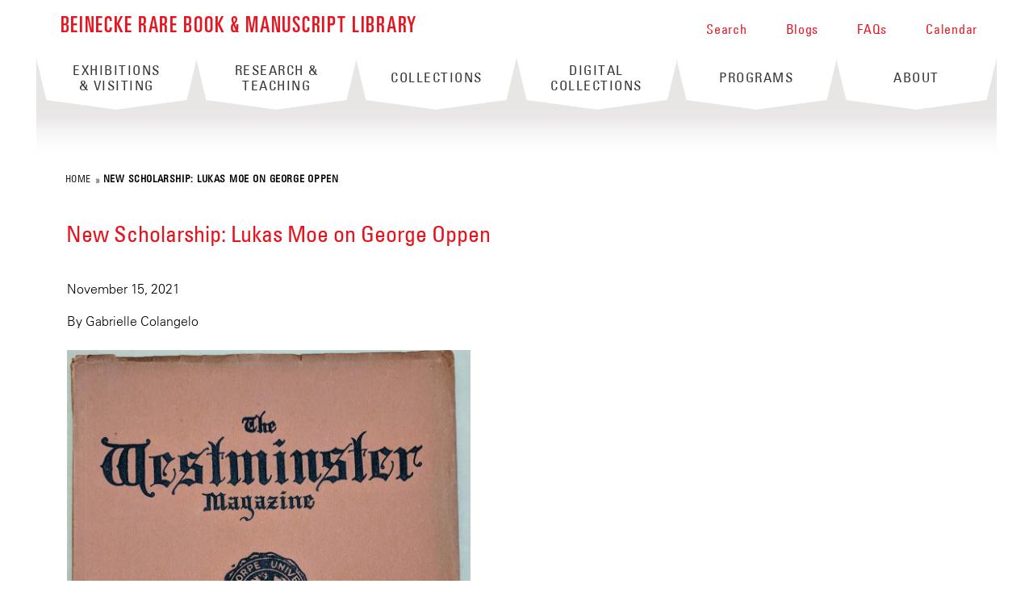

--- FILE ---
content_type: text/css
request_url: https://beinecke.library.yale.edu/sites/default/files/css/css_HgCIQKguRqoZJ1xxW6kbtiOPE447RtR5HWTX_FuycNo.css
body_size: -200
content:
body.page-node-69863 #region-content{width:100% !important;}@media only screen and (min-width:45em){body.page-node-69863 .paragraphs-items{display:flex;flex-flow:row wrap;}body.page-node-69863 .paragraphs-items > .entity-paragraphs-item{flex:0 1 50%;box-sizing:border-box;padding-right:2rem;}}
